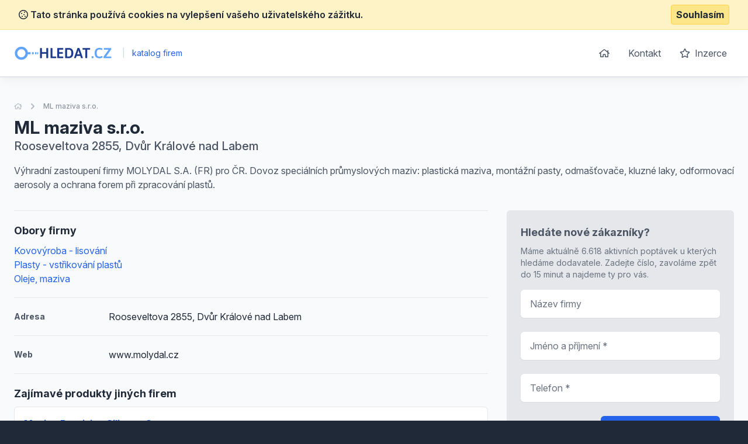

--- FILE ---
content_type: text/html; charset=UTF-8
request_url: https://www.hledat.cz/detail/13172-ml-maziva-sro
body_size: 6247
content:
<!doctype html>
<html lang="cs">
<head>
    <meta charset="UTF-8">
    <meta name="viewport"
          content="width=device-width, user-scalable=no, initial-scale=1.0, maximum-scale=0.85, minimum-scale=0.85">
    <meta http-equiv="X-UA-Compatible" content="ie=edge">

    <link href="/css/app.css?id=8900ecb92d058e36eb14" rel="stylesheet">
    <link href="/css/icons.css?id=3f08f7c7f48793ad7a67" rel="stylesheet">
    <link rel="stylesheet" href="https://rsms.me/inter/inter.css">

    <meta name="robots" content="index,follow" />

            <!-- Google Tag Manager -->
        <script>(function (w, d, s, l, i) {
                w[l] = w[l] || [];
                w[l].push({
                    'gtm.start':
                        new Date().getTime(), event: 'gtm.js'
                });
                var f = d.getElementsByTagName(s)[0],
                    j = d.createElement(s), dl = l != 'dataLayer' ? '&l=' + l : '';
                j.async = true;
                j.src =
                    'https://www.googletagmanager.com/gtm.js?id=' + i + dl;
                f.parentNode.insertBefore(j, f);
            })(window, document, 'script', 'dataLayer', 'GTM-KMKJJQ');</script>
        <!-- End Google Tag Manager -->
        <!-- Google Analytics -->
    <script async src="https://www.googletagmanager.com/gtag/js?id=UA-25308395-1"></script>
    <script>
        window.dataLayer = window.dataLayer || [];

        function gtag() {
            dataLayer.push(arguments);
        }

        gtag('js', new Date());

        gtag('config', 'UA-25308395-1');
    </script>

    <!-- End Google Analytics -->

    <meta name="site_name" content="Hledat.cz" /><meta property="og:site_name" content="Hledat.cz" />
    <meta name="url" content="https://www.hledat.cz/detail/13172-ml-maziva-sro" /><meta property="og:url" content="https://www.hledat.cz/detail/13172-ml-maziva-sro" />
    <meta name="locale" content="cs" /><meta property="og:locale" content="cs" />

    <title>ML maziva s.r.o., Dvůr Králové nad Labem &bull; Hledat.cz</title><meta name="title" content="ML maziva s.r.o., Dvůr Králové nad Labem &bull; Hledat.cz" /><meta property="og:title" content="ML maziva s.r.o., Dvůr Králové nad Labem &bull; Hledat.cz" /><meta name="twitter:title" content="ML maziva s.r.o., Dvůr Králové nad Labem &bull; Hledat.cz" />
    <meta name="description" content="Výhradní zastoupení firmy MOLYDAL S.A. (FR) pro ČR. Dovoz speciálních průmyslových maziv: plastická maziva, montážní pasty, odmašťovače, kluzné laky, odformovací aerosoly a ochrana forem při..." /><meta property="og:description" content="Výhradní zastoupení firmy MOLYDAL S.A. (FR) pro ČR. Dovoz speciálních průmyslových maziv: plastická maziva, montážní pasty, odmašťovače, kluzné laky, odformovací aerosoly a ochrana forem při..." /><meta name="twitter:description" content="Výhradní zastoupení firmy MOLYDAL S.A. (FR) pro ČR. Dovoz speciálních průmyslových maziv: plastická maziva, montážní pasty, odmašťovače, kluzné laky, odformovací aerosoly a ochrana forem při..." />
</head>
<body class="antialiased text-gray-800 bg-gray-800">
    <!-- Google Tag Manager (noscript) -->
    <noscript>
        <iframe src="https://www.googletagmanager.com/ns.html?id=GTM-KMKJJQ"
                height="0" width="0" style="display:none;visibility:hidden"></iframe>
    </noscript>
    <!-- End Google Tag Manager (noscript) -->
<div class="js-cookie-consent cookie-consent bg-yellow-100 border-b border-yellow-200 p-2">
    <div class="container flex mx-auto justify-between items-center">
        <span class="cookie-consent__message font-semibold">
            <i class="far fa-cookie"></i>
            Tato stránka používá cookies na vylepšení vašeho uživatelského zážitku.
        </span>

        <button class="js-cookie-consent-agree cookie-consent__agree font-bold bg-yellow-200 border border-yellow-300 rounded px-2 py-1 hover:bg-black hover:border-gray-600 hover:text-yellow-50">
            Souhlasím
        </button>
    </div>
</div>

    <script>

        window.laravelCookieConsent = (function () {

            const COOKIE_VALUE = 1;
            const COOKIE_DOMAIN = 'www.hledat.cz';

            function consentWithCookies() {
                setCookie('laravel_cookie_consent', COOKIE_VALUE, 7300);
                hideCookieDialog();
            }

            function cookieExists(name) {
                return (document.cookie.split('; ').indexOf(name + '=' + COOKIE_VALUE) !== -1);
            }

            function hideCookieDialog() {
                const dialogs = document.getElementsByClassName('js-cookie-consent');

                for (let i = 0; i < dialogs.length; ++i) {
                    dialogs[i].style.display = 'none';
                }
            }

            function setCookie(name, value, expirationInDays) {
                const date = new Date();
                date.setTime(date.getTime() + (expirationInDays * 24 * 60 * 60 * 1000));
                document.cookie = name + '=' + value
                    + ';expires=' + date.toUTCString()
                    + ';domain=' + COOKIE_DOMAIN
                    + ';path=/'
                    + ';samesite=lax';
            }

            if (cookieExists('laravel_cookie_consent')) {
                hideCookieDialog();
            }

            const buttons = document.getElementsByClassName('js-cookie-consent-agree');

            for (let i = 0; i < buttons.length; ++i) {
                buttons[i].addEventListener('click', consentWithCookies);
            }

            return {
                consentWithCookies: consentWithCookies,
                hideCookieDialog: hideCookieDialog
            };
        })();
    </script>

<div id="app">
    <div class="bg-gray-50">
                <header class="border-b border-gray-300 bg-white shadow-lg-l">
    <div class="container mx-auto">
        <div class="flex md:py-4 py-8 md:justify-between justify-center">
            <div class="flex items-center">
                <a href="/">
                    <img class="h-6" src="https://www.hledat.cz/images/logo_hledat.svg" alt="Hledat.cz">
                </a>
                <div class="ml-2 text-blue-600 text-sm">
                    <span class="inline-block mx-2 text-blue-200">|</span>
                    katalog firem
                </div>
            </div>
            <ul class="space-x-1 text-base hidden md:block">
                <li class="inline-block"><a
                            class="transition duration-100 ease-in-out inline-block p-3 rounded-md hover:bg-blue-600 hover:text-white trans text-gray-600 flex items-center"
                            href="https://www.hledat.cz"><i class="far fa-home"></i></a></li>
                <li class="inline-block"><a
                            class="transition duration-100 ease-in-out inline-block p-3 rounded-md hover:bg-blue-600 hover:text-white trans text-gray-600"
                            href="https://www.hledat.cz/kontakt">Kontakt</a></li>
                <li class="inline-block"><a
                            class="transition duration-100 ease-in-out inline-block p-3 rounded-md hover:bg-blue-600 hover:text-white trans text-gray-600"
                            href="https://www.hledat.cz/inzerce"><i class="far fa-star mr-1"></i> Inzerce</a>
                </li>
            </ul>
        </div>
    </div>
</header>

            <section class="mt-10 pb-10">
        <div class="container mx-auto">
            <nav class="flex opacity-75 hidden md:block  mb-2 whitespace-no-wrap" aria-label="Breadcrumb">
                <ol class="flex items-center space-x-2">
                    <li>
                        <div class="flex items-center">
                            <a href="https://www.hledat.cz" class="text-gray-400 text-xs hover:text-gray-500">
                                <i class="far fa-home"></i>
                                <span class="sr-only">Úvodní stránka</span>
                            </a>
                        </div>
                    </li>
                    <li>
                        <div class="flex items-center">
                            <!-- Heroicon name: chevron-right -->
                            <svg class="flex-shrink-0 h-5 w-5 text-gray-400" xmlns="http://www.w3.org/2000/svg" viewBox="0 0 20 20" fill="currentColor" aria-hidden="true">
                                <path fill-rule="evenodd" d="M7.293 14.707a1 1 0 010-1.414L10.586 10 7.293 6.707a1 1 0 011.414-1.414l4 4a1 1 0 010 1.414l-4 4a1 1 0 01-1.414 0z" clip-rule="evenodd"/>
                            </svg>
                            <a href="https://www.hledat.cz/detail/13172-ml-maziva-sro" class="ml-2 text-xs font-medium text-gray-500 hover:text-gray-700">ML maziva s.r.o.</a>
                        </div>
                    </li>
                </ol>
            </nav>
            <div class="flex md:justify-between md:items-center flex-col md:flex-row pt-4 md:pt-0">
                <div class="flex-1 mt-2 md:mt-0">
                    <h1 class="font-bold text-3xl">
                        ML maziva s.r.o.
                    </h1>

                                            <p class="text-xl text-gray-600 font-medium">
                            Rooseveltova 2855, Dvůr Králové nad Labem 
                        </p>
                                    </div>

                            </div>


            <p class="text-gray-600 leading-normal mt-4 pb-4">Výhradní zastoupení firmy MOLYDAL S.A. (FR) pro ČR. Dovoz speciálních průmyslových maziv:
plastická maziva, montážní pasty, odmašťovače, kluzné laky, odformovací aerosoly a  ochrana forem při zpracování plastů.</p>

            <div class="flex -mx-4 mt-4 flex-wrap-reverse lg:flex-wrap">
                <div class="lg:w-2/3 w-full px-4 space-y-5">

                                            <div class="border-t-0 border-gray-150 pt-5 lg:border-t">
                            <h2 class="font-bold mb-2 text-lg">Obory firmy</h2>
                            <ul>
                                                                    <li>
                                        <a href="https://www.hledat.cz/kovovyroba-lisovani" class="text-blue-600 hover:underline">Kovovýroba - lisování</a>
                                    </li>
                                                                    <li>
                                        <a href="https://www.hledat.cz/plasty-vstrikovani-plastu" class="text-blue-600 hover:underline">Plasty - vstřikování plastů</a>
                                    </li>
                                                                    <li>
                                        <a href="https://www.hledat.cz/oleje-maziva" class="text-blue-600 hover:underline">Oleje, maziva</a>
                                    </li>
                                                            </ul>
                        </div>
                    
                                            <div class="border-t border-gray-150 pt-5 flex items-center">
                            <span class="w-1/5 text-gray-600 font-bold text-sm">
                                Adresa
                            </span>
                            <span>Rooseveltova 2855, Dvůr Králové nad Labem </span>
                        </div>
                    
                                            <div class="border-t border-gray-150 pt-5 flex items-center">
                            <span class="w-1/5 text-gray-600 font-bold text-sm">
                                Web
                            </span>
                            <span>www.molydal.cz</span>
                        </div>
                    
                    

                                            <div class="border-t border-gray-150 pt-5">
                            <h2 class="font-bold mb-2 text-lg">Zajímavé produkty jiných firem</h2>

                            <div class="space-y-3">
                                                                    <div class="bg-white rounded-md border justify-between border-gray-150 flex">
    <div class="p-4">
        <h3 class="text-blue-600 hover:underline font-bold mb-2">
            <a href="https://www.hledat.cz/detail-nabidky/75843-maziva-precision-silicone-spray">Maziva Precision Silicone Spray</a>
        </h3>


        
        <ul class="text-sm mt-2 text-gray-500">
                        <li>
                <strong>Lokalita:</strong> Brno, Brno Přízřenice, provozovna Videňská 232/116 Brno
            </li>

                                            </ul>
    </div>
    </div>                                                                    <div class="bg-white rounded-md border justify-between border-gray-150 flex">
    <div class="p-4">
        <h3 class="text-blue-600 hover:underline font-bold mb-2">
            <a href="https://www.hledat.cz/detail-nabidky/25445-uzlovaci-hmozdinky-s-lemem">Uzlovací hmoždinky s lemem</a>
        </h3>


        
        <ul class="text-sm mt-2 text-gray-500">
                        <li>
                <strong>Lokalita:</strong> České Budějovice 4
            </li>

                                            </ul>
    </div>
    </div>                                                                    <div class="bg-white rounded-md border justify-between border-gray-150 flex">
    <div class="p-4">
        <h3 class="text-blue-600 hover:underline font-bold mb-2">
            <a href="https://www.hledat.cz/detail-nabidky/25487-univerzalni-vruty">Univerzální vruty</a>
        </h3>


        
        <ul class="text-sm mt-2 text-gray-500">
                        <li>
                <strong>Lokalita:</strong> České Budějovice 4
            </li>

                                            </ul>
    </div>
    </div>                                                                    <div class="bg-white rounded-md border justify-between border-gray-150 flex">
    <div class="p-4">
        <h3 class="text-blue-600 hover:underline font-bold mb-2">
            <a href="https://www.hledat.cz/detail-nabidky/77189-skrabka-na-led-s-logem">Škrabka na led s logem</a>
        </h3>


        
        <ul class="text-sm mt-2 text-gray-500">
                        <li>
                <strong>Lokalita:</strong> Šenov u Nového Jičína
            </li>

                                            </ul>
    </div>
    </div>                                                                    <div class="bg-white rounded-md border justify-between border-gray-150 flex">
    <div class="p-4">
        <h3 class="text-blue-600 hover:underline font-bold mb-2">
            <a href="https://www.hledat.cz/detail-nabidky/25213-nadoby-zasuvky-bedny">Nádoby, zásuvky, bedny</a>
        </h3>


        
        <ul class="text-sm mt-2 text-gray-500">
                        <li>
                <strong>Lokalita:</strong> Tachov
            </li>

                                            </ul>
    </div>
    </div>                                                                    <div class="bg-white rounded-md border justify-between border-gray-150 flex">
    <div class="p-4">
        <h3 class="text-blue-600 hover:underline font-bold mb-2">
            <a href="https://www.hledat.cz/detail-nabidky/75923-mazaci-prace">Mazací práce</a>
        </h3>


        
        <ul class="text-sm mt-2 text-gray-500">
                        <li>
                <strong>Lokalita:</strong> Brno, Brno Přízřenice, provozovna Videňská 232/116 Brno
            </li>

                                            </ul>
    </div>
    </div>                                                                    <div class="bg-white rounded-md border justify-between border-gray-150 flex">
    <div class="p-4">
        <h3 class="text-blue-600 hover:underline font-bold mb-2">
            <a href="https://www.hledat.cz/detail-nabidky/3627-velkoplosna-tlacitka">Velkoplošná tlačítka</a>
        </h3>


        
        <ul class="text-sm mt-2 text-gray-500">
                        <li>
                <strong>Lokalita:</strong> Praha 1
            </li>

                                            </ul>
    </div>
    </div>                                                                    <div class="bg-white rounded-md border justify-between border-gray-150 flex">
    <div class="p-4">
        <h3 class="text-blue-600 hover:underline font-bold mb-2">
            <a href="https://www.hledat.cz/detail-nabidky/77635-objemove-tvareni-kovu">Objemové tváření kovů</a>
        </h3>


        
        <ul class="text-sm mt-2 text-gray-500">
                        <li>
                <strong>Lokalita:</strong> Mohelno
            </li>

                                            </ul>
    </div>
    </div>                                                                    <div class="bg-white rounded-md border justify-between border-gray-150 flex">
    <div class="p-4">
        <h3 class="text-blue-600 hover:underline font-bold mb-2">
            <a href="https://www.hledat.cz/detail-nabidky/58861-svarovaci-drat-polypropylen">Svařovací drát (polypropylen)</a>
        </h3>


        
        <ul class="text-sm mt-2 text-gray-500">
                        <li>
                <strong>Lokalita:</strong> Žarošice
            </li>

                                            </ul>
    </div>
    </div>                                                                    <div class="bg-white rounded-md border justify-between border-gray-150 flex">
    <div class="p-4">
        <h3 class="text-blue-600 hover:underline font-bold mb-2">
            <a href="https://www.hledat.cz/detail-nabidky/77159-spojky-drevenych-konstrukci">Spojky dřevěných konstrukcí</a>
        </h3>


        
        <ul class="text-sm mt-2 text-gray-500">
                        <li>
                <strong>Lokalita:</strong> Šenov u Nového Jičína
            </li>

                                            </ul>
    </div>
    </div>                                                            </div>
                        </div>
                    
                                            <div class="border-t border-gray-150 pt-5">
                            <div class="mb-2 leading-none">
                                <h2 class="font-bold text-lg">Data z rejstříků</h2>
                                <small class="text-gray-500">
                                    Informace o firmě ML maziva s.r.o. jsou bez záruky.
                                    Poslední aktualizace: 7. 12. 2025
                                </small>
                            </div>

                            <div class="leading-none mt-4">
                                                                    <div class="flex items-center">
                                        <strong class="text-gray-600 font-bold text-sm mr-2">Právní forma:</strong>
                                        Společnost s ručením omezeným
                                    </div>
                                
                                                                    <div class="flex items-center mt-2">
                                        <strong class="text-gray-600 font-bold text-sm mr-2">Počet zaměstnanců:</strong>
                                        1 - 5 zaměstnanců
                                    </div>
                                
                                                                    <div class="mt-2">
                                        <strong class="text-gray-600 font-bold text-sm mb-1">Ekonomické činnosti:</strong>
                                        <ul class="leading-normal">
                                                                                            <li>
                                                    <i class="fal fa-folder opacity-50 mr-1"></i> Maloobchod s textilem, oděvy a obuví ve stáncích a na trzích
                                                </li>
                                                                                            <li>
                                                    <i class="fal fa-folder opacity-50 mr-1"></i> Skladování a vedlejší činnosti v dopravě
                                                </li>
                                                                                            <li>
                                                    <i class="fal fa-folder opacity-50 mr-1"></i> Poradenství v oblasti řízení
                                                </li>
                                                                                            <li>
                                                    <i class="fal fa-folder opacity-50 mr-1"></i> Balicí činnosti
                                                </li>
                                                                                    </ul>
                                    </div>
                                                            </div>
                        </div>
                    
                </div>

                <div class="lg:w-1/3 mb-4 w-full px-4">
                    <div class="sticky" style="top: 1rem;">
                        <div class="bg-white p-6 rounded-md bg-gray-200">
                            <div class="max-w-lg mx-auto lg:max-w-none">
                                <h2 class="font-bold mb-2 text-lg text-gray-600">Hledáte nové zákazníky?</h2>
                                <p class="text-sm text-gray-500 mb-4">Máme aktuálně 6.618 aktivních poptávek u kterých hledáme dodavatele. Zadejte číslo, zavoláme zpět do 15 minut a najdeme ty pro vás.</p>
                                <form action="https://www.hledat.cz/lead-form" method="POST" class="grid grid-cols-1 gap-y-6">
                                    <input type="hidden" name="_token" value="FY8Om3k48fthGoKUScuqlgRDzemS9PYMLTemiukn">
                                    <input type="hidden" name="form"
                                           value="App\Http\LeadForms\DetailLeadForm">

                                    <div>
    <label for="firm_title" class="sr-only">
        Název firmy

            </label>
    <input type="text"
                      name="firm_title"
           id="firm_title"
                      class="block w-full shadow-sm py-3 px-4 placeholder-gray-500 focus:ring-blue-500 rounded-md focus:border-blue-500 border-gray-300 cursor-text "
           value=""
           placeholder="Název firmy">

    </div>                                    <div>
    <label for="contact_person" class="sr-only">
        Jméno a příjmení

                    <span class="ml-1 text-red-600 inline-block text-sm">*</span>
            </label>
    <input type="text"
                      name="contact_person"
           id="contact_person"
                      class="block w-full shadow-sm py-3 px-4 placeholder-gray-500 focus:ring-blue-500 rounded-md focus:border-blue-500 border-gray-300 cursor-text "
           value=""
           placeholder="Jméno a příjmení *">

    </div>                                    <div>
    <label for="phone_number" class="sr-only">
        Telefon

                    <span class="ml-1 text-red-600 inline-block text-sm">*</span>
            </label>
    <input type="text"
                      name="phone_number"
           id="phone_number"
                      class="block w-full shadow-sm py-3 px-4 placeholder-gray-500 focus:ring-blue-500 rounded-md focus:border-blue-500 border-gray-300 cursor-text "
           value=""
           placeholder="Telefon *">

    </div>                                    <div class="text-right">
                                        <button
                                                v-captcha-button
                                                type="submit"
                                                class="inline-flex justify-center py-3 px-6 border border-transparent shadow-sm text-base font-medium rounded-md text-white bg-blue-600 hover:bg-blue-700 focus:outline-none focus:ring-2 focus:ring-offset-2 focus:ring-blue-500">
                                            Získat nové zakázky                                        </button>
                                    </div>
                                </form>
                            </div>
                        </div>
                    </div>
                </div>
            </div>
        </div>
    </section>
    </div>
    <footer class="bg-gray-800" aria-labelledby="footerHeading">
    <h2 id="footerHeading" class="sr-only">Footer</h2>
    <div class="max-w-7xl mx-auto lg:py-12 md:py-6 py-2 px-4 sm:px-6 lg:px-8">
        <div class="xl:grid xl:grid-cols-3 xl:gap-8">
            <div class="mt-12 md:mt-0">
                <h3 class="text-sm font-semibold text-gray-400 tracking-wider uppercase">
                    Odkazy
                </h3>
                <ul class="mt-4 space-y-4">
                    <li>
                        <a href="https://www.hledat.cz" class="text-base text-gray-300 hover:text-white">
                            Úvodní stránka
                        </a>
                    </li>

                    <li>
                        <a href="https://www.hledat.cz/obchodni-podminky" class="text-base text-gray-300 hover:text-white">
                            Obchodní podmínky
                        </a>
                    </li>

                    <li>
                        <a href="https://www.hledat.cz/inzerce" class="text-base text-gray-300 hover:text-white">
                            Inzerce
                        </a>
                    </li>

                    <li>
                        <a href="https://www.hledat.cz/kontakt" class="text-base text-gray-300 hover:text-white">
                            Kontakty
                        </a>
                    </li>

                                            <li>
                            <a href="https://www.hledat.cz/a" class="text-base text-gray-300 hover:text-white">
                                Rejstřík kategorií
                            </a>
                        </li>

                        <li>
                            <a href="https://www.hledat.cz/a/produkty" class="text-base text-gray-300 hover:text-white">
                                Rejstřík produktů
                            </a>
                        </li>
                                    </ul>
            </div>

            <div class="mt-12 md:mt-0">
                <h3 class="text-sm font-semibold text-gray-400 tracking-wider uppercase">
                    Kontakt
                </h3>

                <p class="mt-4 text-gray-300">
                    <strong>B2M.CZ s.r.o.</strong> <br>
                    Šafránkova 1243/3<br>
                    155 00 Praha 5<br><br>
                    IČO: 27455971<br>
                    DIČ: CZ27455971<br><br>
                    +420 251 510 908, info@b2m.cz
                </p>

            </div>
            <div class="mt-8 xl:mt-0">
                <h3 class="text-sm font-semibold text-gray-400 tracking-wider uppercase">
                    Chcete se přidat do našeho katalogu?
                </h3>
                <p class="mt-4 text-base text-gray-300">
                    Nechte nám na sebe kontakt a my se vám ozveme s informacemi, jak se zaregistrovat do sítě katalogů B2M.
                </p>
                <form action="https://www.hledat.cz/lead-form" method="POST" class="mt-4 sm:flex sm:max-w-md">
                    <input type="hidden" name="_token" value="FY8Om3k48fthGoKUScuqlgRDzemS9PYMLTemiukn">                    <input type="hidden" name="form"
                           value="App\Http\LeadForms\FooterLeadForm">
                    <div>
    <label for="phone_number" class="sr-only">
        Telefon

                    <span class="ml-1 text-red-600 inline-block text-sm">*</span>
            </label>
    <input type="text"
                      name="phone_number"
           id="phone_number"
                      class="block w-full shadow-sm py-3 px-4 placeholder-gray-500 focus:ring-blue-500 rounded-md focus:border-blue-500 border-gray-300 cursor-text "
           value=""
           placeholder="Zadejte váš telefon *">

    </div>                    <div class="mt-3 rounded-md sm:mt-0 sm:ml-3 sm:flex-shrink-0">
                        <button
                                v-captcha-button
                                type="submit"
                                class="w-full bg-indigo-500 border border-transparent rounded-md py-3 px-4 flex items-center justify-center text-base font-medium text-white hover:bg-indigo-600 focus:outline-none focus:ring-2 focus:ring-offset-2 focus:ring-offset-gray-800 focus:ring-indigo-500">
                            Ozvěte se mi
                        </button>
                    </div>
                </form>
            </div>
        </div>
        <div class="mt-8 border-t border-gray-700 pt-8 md:flex md:items-center md:justify-between">
            <div class="mt-8 text-base text-gray-400 md:mt-0 md:order-1 text-left">
                © 2001–2026
                B2M.CZ s.r.o. ráda <a href="https://www.b2m.cz/pomahame" class="underline hover:no-underline" target="_blank">poskytuje pomoc</a> potřebným ♥️. Všechna práva vyhrazena.
                <div class="text-sm mt-2">
                    Tato stránka v rámci poskytování služeb využívá <a href="https://www.hledat.cz/cookies" class="underline hover:no-underline">cookies</a>. Nastavení používání a dostupnosti cookies můžete upravit v nastavení prohlížeče.
                    <br>
                    Chráníme Vaše osobní údaje v souladu s nařízením Evropské Unie GDPR. Detaily <a href="https://www.hledat.cz/ochrana-osobnich-udaju" class="underline hover:no-underline">zde</a>.
                </div>

            </div>
        </div>
</footer>
</div>

<script>
    window._lang = 'cs';
    window.captchaSiteKey = '6LfQDSMaAAAAADPAmSkgiNP1UQnR3QFjvNJZPkt6';
</script>
<script src="/js/app.js?id=9bb3b76f204cc726370b"></script>
    <script src="https://www.hledat.cz/js/vendor/fancybox.js" defer></script>
    <script>
        (function (w, i, d, g, e, t, s) {
            w[d] = w[d] || [];
            t = i.createElement(g);
            t.async = 1;
            t.src = e;
            s = i.getElementsByTagName(g)[0];
            s.parentNode.insertBefore(t, s);
        })(window, document, '_gscq', 'script', '//widgets.getsitecontrol.com/60838/script.js');
    </script>
    <script type="text/javascript" async src="//l.getsitecontrol.com/lw1l85x4.js"></script>
</body>
</html>


--- FILE ---
content_type: text/plain; charset=utf-8
request_url: https://events.getsitectrl.com/api/v1/events
body_size: 559
content:
{"id":"66e170d04ad0013f","user_id":"66e170d04b25cb26","time":1767475724587,"token":"1767475724.31f910f8b1416d34f1f38fb8ef9cf478.5fadd07a72df9a69087b92644d58d628","geo":{"ip":"18.191.247.131","geopath":"147015:147763:220321:","geoname_id":4509177,"longitude":-83.0061,"latitude":39.9625,"postal_code":"43215","city":"Columbus","region":"Ohio","state_code":"OH","country":"United States","country_code":"US","timezone":"America/New_York"},"ua":{"platform":"Desktop","os":"Mac OS","os_family":"Mac OS X","os_version":"10.15.7","browser":"Other","browser_family":"ClaudeBot","browser_version":"1.0","device":"Spider","device_brand":"Spider","device_model":"Desktop"},"utm":{}}

--- FILE ---
content_type: image/svg+xml
request_url: https://www.hledat.cz/images/logo_hledat.svg
body_size: 1552
content:
<?xml version="1.0" encoding="utf-8"?>
<!-- Generator: Adobe Illustrator 24.1.3, SVG Export Plug-In . SVG Version: 6.00 Build 0)  -->
<svg version="1.1" id="Vrstva_1" xmlns="http://www.w3.org/2000/svg" xmlns:xlink="http://www.w3.org/1999/xlink" x="0px" y="0px"
	 viewBox="0 0 522 74" style="enable-background:new 0 0 522 74;" xml:space="preserve">
<style type="text/css">
	.st0{enable-background:new    ;}
	.st1{fill:#1E3A8A;}
	.st2{fill:#60A5FA;}
	.st3{fill:none;stroke:#60A5FA;stroke-width:12.8162;stroke-miterlimit:10;}
</style>
<g class="st0">
	<path class="st1" d="M137.4,61.3V11.9c0-1.5,1.4-2.2,4.1-2.2h2c2.7,0,4.1,0.7,4.1,2.2v19.8h23.1V11.9c0-1.5,1.4-2.2,4.1-2.2h2
		c2.7,0,4.1,0.7,4.1,2.2v49.5c0,1.5-1.4,2.2-4.1,2.2h-2c-2.7,0-4.1-0.7-4.1-2.2v-21h-23.1v21c0,1.5-1.4,2.2-4.1,2.2h-2
		C138.8,63.6,137.4,62.8,137.4,61.3z"/>
	<path class="st1" d="M194.2,62.7c-0.5-0.5-0.7-1.2-0.7-2.1V11.9c0-1.5,1.4-2.2,4.1-2.2h1.9c1.4,0,2.5,0.2,3.1,0.5
		c0.6,0.4,1,0.9,1,1.7v43h18.2c0.7,0,1.2,0.3,1.5,0.8s0.5,1.4,0.5,2.5v2c0,1.1-0.2,2-0.5,2.5s-0.8,0.8-1.5,0.8h-25.4
		C195.3,63.4,194.6,63.2,194.2,62.7z"/>
	<path class="st1" d="M229.8,62.7c-0.5-0.5-0.7-1.2-0.7-2.1V12.6c0-1,0.2-1.7,0.7-2.2c0.5-0.4,1.2-0.7,2.1-0.7h26.8
		c0.7,0,1.2,0.3,1.6,0.8c0.3,0.5,0.5,1.4,0.5,2.5v2c0,1.2-0.2,2-0.5,2.5c-0.3,0.5-0.9,0.8-1.6,0.8h-19.6v13.3h17.5
		c0.7,0,1.2,0.3,1.6,0.8c0.3,0.5,0.5,1.4,0.5,2.5v2c0,1.2-0.2,2-0.5,2.5c-0.3,0.5-0.9,0.8-1.6,0.8h-17.5v14.6h19.7
		c0.7,0,1.2,0.3,1.6,0.8c0.3,0.5,0.5,1.4,0.5,2.5v2c0,1.2-0.2,2-0.5,2.5c-0.3,0.5-0.9,0.8-1.6,0.8h-26.9
		C231,63.4,230.2,63.2,229.8,62.7z"/>
	<path class="st1" d="M271.5,62.7c-0.5-0.5-0.7-1.2-0.7-2.1V12.6c0-1,0.2-1.7,0.7-2.2c0.5-0.4,1.2-0.7,2.1-0.7h16.1
		c7.6,0,13.5,2.2,17.8,6.7c4.3,4.5,6.4,11.2,6.4,20.1c0,8.9-2.1,15.6-6.4,20.1c-4.3,4.5-10.2,6.7-17.8,6.7h-16.1
		C272.7,63.4,272,63.2,271.5,62.7z M289.5,54.8c4.4,0,7.9-1.5,10.4-4.6c2.5-3,3.7-7.6,3.7-13.7c0-6.1-1.2-10.6-3.7-13.7
		c-2.5-3-5.9-4.6-10.4-4.6h-8.6v36.5H289.5z"/>
	<path class="st1" d="M318,62c0-0.2,0.1-0.6,0.3-1.3l17.3-49.6c0.3-1,1.6-1.5,3.9-1.5h3.4c2.2,0,3.5,0.5,3.9,1.5l17.3,49.6
		c0.2,0.5,0.2,0.9,0.2,1.3c0,1-1.2,1.5-3.7,1.5h-2.4c-2.2,0-3.5-0.5-3.9-1.5l-3.5-10.5h-19.6l-3.5,10.5c-0.4,1-1.5,1.5-3.4,1.5h-2.1
		C319.4,63.6,318,63,318,62z M348,43l-5.6-16.8c-0.4-1.2-0.8-2.8-1.1-4.7H341c-0.1,0.3-0.2,1-0.4,2c-0.2,1-0.5,1.9-0.8,2.8L334.1,43
		H348z"/>
	<path class="st1" d="M377.6,61.3v-43h-13c-0.7,0-1.2-0.3-1.6-0.8c-0.3-0.5-0.5-1.4-0.5-2.5v-2c0-1.2,0.2-2,0.5-2.5
		c0.3-0.5,0.9-0.8,1.6-0.8h36.1c0.7,0,1.2,0.3,1.6,0.8c0.3,0.5,0.5,1.4,0.5,2.5v2c0,1.2-0.2,2-0.5,2.5c-0.3,0.5-0.9,0.8-1.6,0.8
		h-12.9v43c0,1.5-1.4,2.2-4.1,2.2h-2C378.9,63.6,377.6,62.8,377.6,61.3z"/>
</g>
<g class="st0">
	<path class="st2" d="M410.8,61.3V55c0-1.4,1.4-2.1,4.1-2.1h2.1c2.7,0,4.1,0.7,4.1,2.1v6.4c0,1.5-1.4,2.2-4.1,2.2h-2.1
		C412.1,63.6,410.8,62.8,410.8,61.3z"/>
	<path class="st2" d="M433.2,57.3c-4.1-4.4-6.1-11.4-6.1-20.8c0-18.2,8.5-27.3,25.4-27.3c2.5,0,5,0.3,7.6,0.8c2.6,0.5,4.5,1.2,6,2
		c1.3,0.7,1.9,1.5,1.9,2.3c0,0.6-0.2,1.4-0.7,2.4c-0.5,1-1,1.9-1.7,2.6c-0.6,0.8-1.2,1.1-1.7,1.1c-0.2,0-0.8-0.3-1.8-0.8
		c-1.1-0.5-2.4-1-4-1.4c-1.6-0.4-3.5-0.6-5.6-0.6c-5.1,0-8.8,1.5-11.2,4.6c-2.4,3.1-3.6,7.8-3.6,14.2c0,6.3,1.2,11,3.6,14.1
		c2.4,3.1,6.1,4.7,11.1,4.7c2.3,0,4.4-0.3,6.1-0.8c1.7-0.5,3.4-1.1,5-1.9c0.8-0.4,1.4-0.6,1.7-0.6c0.6,0,1.1,0.4,1.7,1.1
		c0.6,0.7,1.1,1.6,1.5,2.6c0.4,1,0.6,1.7,0.6,2.1c0,1.2-0.9,2.2-2.6,3.2c-1.6,0.9-3.8,1.6-6.4,2.1c-2.6,0.5-5.2,0.8-7.7,0.8
		C443.6,63.9,437.3,61.7,433.2,57.3z"/>
	<path class="st2" d="M474.1,61.2c-0.6-1.5-0.9-2.7-0.9-3.7c0-0.3,0-0.6,0.2-0.8L501,18.4h-23.4c-0.7,0-1.2-0.3-1.6-0.8
		c-0.3-0.5-0.5-1.4-0.5-2.6v-1.8c0-1.2,0.2-2,0.5-2.6c0.3-0.5,0.9-0.8,1.6-0.8h35c0.5,0,1,0.8,1.6,2.3c0.6,1.5,0.9,2.7,0.9,3.7
		c0,0.4-0.1,0.7-0.3,1.1l-27.4,38h25.7c0.7,0,1.2,0.3,1.5,0.8s0.5,1.4,0.5,2.6V60c0,1.2-0.2,2-0.5,2.6s-0.8,0.8-1.5,0.8h-37.1
		C475.2,63.4,474.6,62.7,474.1,61.2z"/>
</g>
<g>
	<circle class="st3" cx="38.9" cy="37.4" r="28.1"/>
	<g>
		<rect x="95" y="31.9" class="st2" width="9.2" height="11"/>
		<rect x="111.5" y="31.9" class="st2" width="7.3" height="11"/>
		<rect x="122.5" y="31.9" class="st2" width="5.5" height="11"/>
		<rect x="67.6" y="31.9" class="st2" width="20.1" height="11"/>
	</g>
</g>
</svg>
